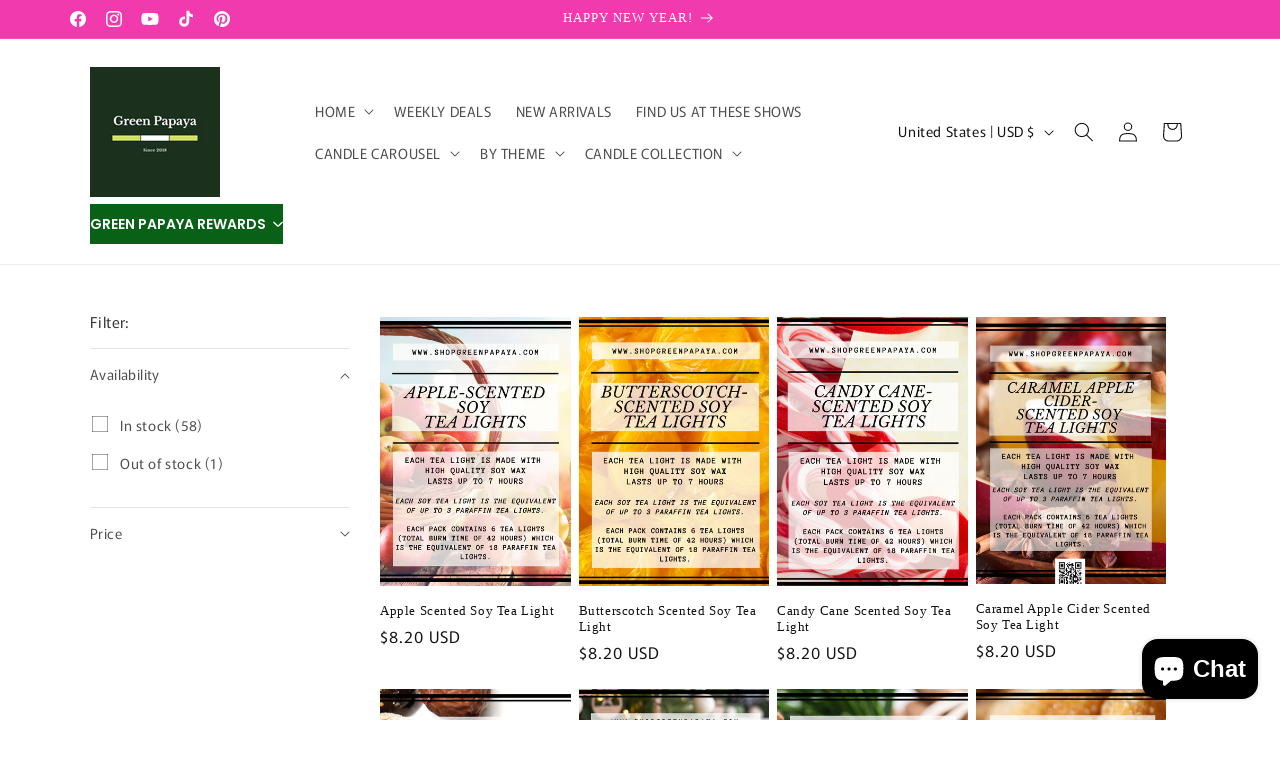

--- FILE ---
content_type: text/plain; charset=utf-8
request_url: https://d-ipv6.mmapiws.com/ant_squire
body_size: 158
content:
shopgreenpapaya.com;019bcba6-ed20-7201-8229-1780b060cf54:f84c0904a12420a84cb87979755a68ec233a7576

--- FILE ---
content_type: text/javascript
request_url: https://cdn.shopify.com/s/files/1/2233/5399/t/1/assets/trust_hero_1932460091.js?v=1689197763&shop=candles-by-green-papaya.myshopify.com
body_size: 134
content:
!function(r,s){"use strict";function e(e){if("undefined"==typeof jQuery||1===parseInt(jQuery.fn.jquery)&&parseFloat(jQuery.fn.jquery.replace(/^1\./,""))<10){var t=s.getElementsByTagName("head")[0],i=s.createElement("script");i.src=("https:"==s.location.protocol?"https://":"http://")+"ajax.googleapis.com/ajax/libs/jquery/1.12.0/jquery.min.js",i.type="text/javascript",i.onload=i.onreadystatechange=function(){i.readyState?"complete"!==i.readyState&&"loaded"!==i.readyState||(i.onreadystatechange=null,e(jQuery.noConflict(!0))):e(jQuery.noConflict(!0))},t.appendChild(i)}else e(jQuery)}e(function(e){function t(){var e=s.getElementsByTagName("head")[0],t=s.createElement("script");t.src=("https:"==s.location.protocol?"https://":"http://")+"trust-hero.boosterapps.com/preview_trust.js",t.type="text/javascript",e.appendChild(t)}if(!(r.location.href.indexOf("/products")<0)){e("head").append("<style type='text/css'>div.ba-trust-wrapper{  padding-top:15px;  text-align: left;}div.ba-trust-wrapper h3{        font-size: 26px;    }div.ba-trust-wrapper ul{  margin:0px;  padding:0px;}div.ba-trust-wrapper i{      font-size: 32px;    }div.ba-trust-wrapper ul li{  display:inline-block;  padding-right:10px;}</style>");var i=e('form[action*="/cart/add"]').first();if(0==e(".ba-trust-wrapper").length){var a="<div class='ba-trust-wrapper'><h3>Checkout securely with</h3>";a+="<ul>",a+="<li><i class='pf pf-visa'></i></li>",a+="<li><i class='pf pf-mastercard-alt'></i></li>",a+="<li><i class='pf pf-american-express'></i></li>",a+="<li><i class='pf pf-square'></i></li>",a+="<li><i class='pf pf-shopify'></i></li>",a+="<li><i class='pf pf-paypal'></i></li>",a+="<li><i class='pf pf-discover'></i></li>",a+="<li><i class='pf pf-diners'></i></li>",a+="<li><i class='pf pf-credit-card'></i></li>",a+="</ul></div>",i.after(a)}-1<s.location.search.indexOf("preview_trust=1")&&setTimeout(function(){r.trust_preview_result=0<e(".ba-trust-wrapper:visible").length,t()},1e3)}})}(window,document);

--- FILE ---
content_type: application/javascript; charset=utf-8
request_url: https://cdn-widgetsrepository.yotpo.com/v1/loader/o3sHwnjv6vBpVwT9XeRh1Q
body_size: 11825
content:

if (typeof (window) !== 'undefined' && window.performance && window.performance.mark) {
  window.performance.mark('yotpo:loader:loaded');
}
var yotpoWidgetsContainer = yotpoWidgetsContainer || { guids: {} };
(function(){
    var guid = "o3sHwnjv6vBpVwT9XeRh1Q";
    var loader = {
        loadDep: function (link, onLoad, strategy) {
            var script = document.createElement('script');
            script.onload = onLoad || function(){};
            script.src = link;
            if (strategy === 'defer') {
                script.defer = true;
            } else if (strategy === 'async') {
                script.async = true;
            }
            script.setAttribute("type", "text/javascript");
            script.setAttribute("charset", "utf-8");
            document.head.appendChild(script);
        },
        config: {
            data: {
                guid: guid
            },
            widgets: {
            
                "1223621": {
                    instanceId: "1223621",
                    instanceVersionId: "466727725",
                    templateAssetUrl: "https://cdn-widgetsrepository.yotpo.com/widget-assets/widget-loyalty-floater/app.v0.40.0-7482.js",
                    cssOverrideAssetUrl: "",
                    customizationCssUrl: "",
                    customizations: {
                      "banner-background-color": "rgba(9,97,24,1)",
                      "banner-height": "low",
                      "banner-logged-in-text": "YOU HAVE {{point_balance}} POINTS",
                      "banner-logged-out-text": "GREEN PAPAYA REWARDS",
                      "banner-point-balance-font-size": "14px",
                      "banner-position": "header",
                      "banner-text-color": "#ffffff",
                      "banner-text-font-size": "14px",
                      "button-type": "rounded_rectangle",
                      "confirmation-no-button-type": "borderless",
                      "confirmation-no-text": "CANCEL",
                      "confirmation-text": "Redeem reward?",
                      "confirmation-yes-text": "REDEEM",
                      "coupon-copied-text": "COPIED",
                      "coupon-headline-font-size": "16px",
                      "coupon-headline-text": "You’ve got {{reward}}! 🎉",
                      "coupon-instructions-text": "Copy the code to apply it at checkout. We’ve also sent it to your email.",
                      "coupon-texts-font-size": "14px",
                      "drawer-action-color": "rgba(9,97,24,1)",
                      "drawer-background-color": "#ffffff",
                      "drawer-customer-first-name": "{{customer_first_name}}",
                      "drawer-logged-in-headline-text-font-size": "20px",
                      "drawer-logged-out-headline-text": "💰 Earn {{points_amount}} points for every $1 you spend",
                      "drawer-logged-out-headline-text-font-size": "16px",
                      "drawer-point-balance-text": "{{point_balance}} points",
                      "drawer-sign-in-text-font-size": "14px",
                      "drawer-sign-up-subtitle-text-font-size": "14px",
                      "drawer-sign-up-title-text-font-size": "16px",
                      "drawer-subtitles-color": "#909296",
                      "insufficient-points-text": "Not enough points",
                      "logged-out-headline-text-font-size": "16px",
                      "missing-points-text": "⚡ You're {{points_amount}} points away!",
                      "non-member-rewards-disclaimer-text": "I agree to the program’s [terms](http://example.net/terms) and [privacy policy](http://example.net/privacy-policy)",
                      "non-member-rewards-disclaimer-text-size": "12px",
                      "non-member-rewards-disclaimer-type": "no-disclaimer",
                      "non-member-rewards-join-button-subtitle-size": "14px",
                      "non-member-rewards-join-button-subtitle-text": "Earn {{new_member_reward}}",
                      "non-member-rewards-join-button-text": "Complete program signup",
                      "non-member-rewards-join-button-text-size": "16px",
                      "non-member-title-text": "You’re a step away from rewards!",
                      "non-member-title-text-font-size": "20px",
                      "points-cost-suffix-text": "points",
                      "points-cost-text": "{{points}} points",
                      "primary-font-name-and-url": "Poppins@600|https://cdn-widgetsrepository.yotpo.com/web-fonts/css/poppins/v1/poppins_600.css",
                      "redeem-text": "GET REWARD",
                      "secondary-font-name-and-url": "Poppins@400|https://cdn-widgetsrepository.yotpo.com/web-fonts/css/poppins/v1/poppins_400.css",
                      "section_message_field": "Only for brands using Shopify’s new customer accounts and have program eligibility set to “only members who signed up.”",
                      "show-less-redemptions-text": "See less",
                      "show-more-redemptions-text": "See more rewards",
                      "sign-in-link-text": "Log in",
                      "sign-in-text": "Already a member?",
                      "sign-up-subtitle-text": "Earn {{new_member_reward}}",
                      "sign-up-title-text": "Join now"
                    },
                    staticContent: {
                      "cssEditorEnabled": false,
                      "isHidden": false,
                      "isOptInFlowEnabled": true,
                      "isShopifyNewAccountsVersion": true,
                      "merchantId": "104668",
                      "platformName": "shopify",
                      "selfExecutable": true,
                      "storeId": "pReqqZhIRzz1Kzopq3pVvD92F12ArGqcj6xQBQOv",
                      "storeLoginUrl": "//shopgreenpapaya.com/account/login",
                      "storeRegistrationUrl": "//shopgreenpapaya.com/account/register",
                      "urlMatch": "^((?!\\.yotpo.com|localhost:|[0-9]+\\/checkouts\\/).)*$"
                    },
                    className: "LoyaltyFloaterWidget",
                    dependencyGroupId: null
                },
            
                "698434": {
                    instanceId: "698434",
                    instanceVersionId: "244587799",
                    templateAssetUrl: "https://cdn-widgetsrepository.yotpo.com/widget-assets/widget-customer-preview/app.v0.2.8-6189.js",
                    cssOverrideAssetUrl: "",
                    customizationCssUrl: "",
                    customizations: {
                      "view-background-color": "transparent",
                      "view-primary-color": "#2e4f7c",
                      "view-primary-font": "Nunito Sans@700|https://cdn-widgetsrepository.yotpo.com/web-fonts/css/nunito_sans/v1/nunito_sans_700.css",
                      "view-text-color": "#202020",
                      "welcome-text": "Good morning"
                    },
                    staticContent: {
                      "currency": "USD",
                      "hideIfMatchingQueryParam": [
                        "oseid"
                      ],
                      "isHidden": true,
                      "platformName": "shopify",
                      "selfExecutable": true,
                      "storeId": "pReqqZhIRzz1Kzopq3pVvD92F12ArGqcj6xQBQOv",
                      "storeLoginUrl": "http://shopgreenpapaya.com/account/login",
                      "storeRegistrationUrl": "http://shopgreenpapaya.com/account/register",
                      "storeRewardsPageUrl": "http://shopgreenpapaya.com/pages/rewards",
                      "urlMatch": "^(?!.*\\.yotpo\\.com).*$"
                    },
                    className: "CustomerPreview",
                    dependencyGroupId: null
                },
            
                "171341": {
                    instanceId: "171341",
                    instanceVersionId: "333706726",
                    templateAssetUrl: "https://cdn-widgetsrepository.yotpo.com/widget-assets/widget-loyalty-campaigns/app.v0.13.0-4770.js",
                    cssOverrideAssetUrl: "",
                    customizationCssUrl: "",
                    customizations: {
                      "campaign-description-font-color": "#4e5772",
                      "campaign-description-size": "18px",
                      "campaign-item-1149436-background-color": "#f9faff",
                      "campaign-item-1149436-background-image-color-overlay": "rgba(0, 0, 0, .4)",
                      "campaign-item-1149436-background-type": "color",
                      "campaign-item-1149436-border-color": "#848ca3",
                      "campaign-item-1149436-description-font-color": "rgba(69,138,38,1)",
                      "campaign-item-1149436-description-font-size": "18",
                      "campaign-item-1149436-exclude_audience_ids": null,
                      "campaign-item-1149436-exclude_audience_names": [],
                      "campaign-item-1149436-hover-view-tile-message": "Earn 10 points when you create an account",
                      "campaign-item-1149436-icon-color": "rgba(69,138,38,1)",
                      "campaign-item-1149436-icon-type": "defaultIcon",
                      "campaign-item-1149436-include_audience_ids": "1",
                      "campaign-item-1149436-include_audience_names": [
                        "All customers"
                      ],
                      "campaign-item-1149436-special-reward-enabled": "false",
                      "campaign-item-1149436-special-reward-headline-background-color": "#E0DBEF",
                      "campaign-item-1149436-special-reward-headline-text": "Just for you!",
                      "campaign-item-1149436-special-reward-headline-title-font-color": "#5344A6",
                      "campaign-item-1149436-special-reward-headline-title-font-size": "16",
                      "campaign-item-1149436-special-reward-tile-border-color": "#8270E7",
                      "campaign-item-1149436-tile-description": "Create an account",
                      "campaign-item-1149436-tile-reward": "50 Points",
                      "campaign-item-1149436-title-font-color": "rgba(69,138,38,1)",
                      "campaign-item-1149436-title-font-size": "27",
                      "campaign-item-1149436-type": "CreateAccountCampaign",
                      "campaign-item-1149437-action-tile-action-text": "Add My Birthday",
                      "campaign-item-1149437-action-tile-ask-year": "true",
                      "campaign-item-1149437-action-tile-birthday-required-field-message": "This field is required",
                      "campaign-item-1149437-action-tile-birthday-thank-you-message": "Thanks! We're looking forward to helping you celebrate :)",
                      "campaign-item-1149437-action-tile-european-date-format": "false",
                      "campaign-item-1149437-action-tile-message-text": "If your birthday is within the next 30 days, your reward will be granted in delay, up to 30 days.",
                      "campaign-item-1149437-action-tile-month-names": "January,February,March,April,May,June,July,August,September,October,November,December",
                      "campaign-item-1149437-action-tile-title": "Earn 5 points on your birthday",
                      "campaign-item-1149437-background-color": "#f9faff",
                      "campaign-item-1149437-background-image-color-overlay": "rgba(0, 0, 0, .4)",
                      "campaign-item-1149437-background-type": "color",
                      "campaign-item-1149437-border-color": "#848ca3",
                      "campaign-item-1149437-description-font-color": "rgba(69,138,38,1)",
                      "campaign-item-1149437-description-font-size": "18",
                      "campaign-item-1149437-exclude_audience_ids": null,
                      "campaign-item-1149437-exclude_audience_names": [],
                      "campaign-item-1149437-icon-color": "rgba(69,138,38,1)",
                      "campaign-item-1149437-icon-type": "defaultIcon",
                      "campaign-item-1149437-include_audience_ids": "1",
                      "campaign-item-1149437-include_audience_names": [
                        "All customers"
                      ],
                      "campaign-item-1149437-special-reward-enabled": "false",
                      "campaign-item-1149437-special-reward-headline-background-color": "#E0DBEF",
                      "campaign-item-1149437-special-reward-headline-text": "Just for you!",
                      "campaign-item-1149437-special-reward-headline-title-font-color": "#5344A6",
                      "campaign-item-1149437-special-reward-headline-title-font-size": "16",
                      "campaign-item-1149437-special-reward-tile-border-color": "#8270E7",
                      "campaign-item-1149437-tile-description": "Happy Birthday",
                      "campaign-item-1149437-tile-reward": "50 Points",
                      "campaign-item-1149437-title-font-color": "rgba(69,138,38,1)",
                      "campaign-item-1149437-title-font-size": "27",
                      "campaign-item-1149437-type": "BirthdayCampaign",
                      "campaign-item-1149438-background-color": "#f9faff",
                      "campaign-item-1149438-background-image-color-overlay": "rgba(0, 0, 0, .4)",
                      "campaign-item-1149438-background-type": "color",
                      "campaign-item-1149438-border-color": "#848ca3",
                      "campaign-item-1149438-description-font-color": "rgba(69,138,38,1)",
                      "campaign-item-1149438-description-font-size": "18",
                      "campaign-item-1149438-exclude_audience_ids": null,
                      "campaign-item-1149438-exclude_audience_names": [],
                      "campaign-item-1149438-hover-view-tile-message": "Earn 5 points for every $1.00 you spend in our store",
                      "campaign-item-1149438-icon-color": "rgba(69,138,38,1)",
                      "campaign-item-1149438-icon-type": "defaultIcon",
                      "campaign-item-1149438-include_audience_ids": "1",
                      "campaign-item-1149438-include_audience_names": [
                        "All customers"
                      ],
                      "campaign-item-1149438-special-reward-enabled": "false",
                      "campaign-item-1149438-special-reward-headline-background-color": "#E0DBEF",
                      "campaign-item-1149438-special-reward-headline-text": "Just for you!",
                      "campaign-item-1149438-special-reward-headline-title-font-color": "#5344A6",
                      "campaign-item-1149438-special-reward-headline-title-font-size": "16",
                      "campaign-item-1149438-special-reward-tile-border-color": "#8270E7",
                      "campaign-item-1149438-tile-description": "Make a purchase",
                      "campaign-item-1149438-tile-reward": "5 Points Per $1.00",
                      "campaign-item-1149438-title-font-color": "rgba(69,138,38,1)",
                      "campaign-item-1149438-title-font-size": "27",
                      "campaign-item-1149438-type": "PointsForPurchasesCampaign",
                      "campaign-title-font-color": "#011247",
                      "campaign-title-size": "27px",
                      "completed-tile-headline": "Completed",
                      "completed-tile-message": "You already completed this campaign",
                      "container-headline": "Ways to earn points",
                      "general-hover-tile-button-color": "#ffffff",
                      "general-hover-tile-button-text-color": "rgba(69,138,38,1)",
                      "general-hover-tile-button-type": "filled_rectangle",
                      "general-hover-tile-color-overlay": "rgba(82,141,55,1)",
                      "general-hover-tile-text-color": "#ffffff",
                      "headline-color": "rgba(69,138,38,1)",
                      "headline-font-color": "rgba(69,138,38,1)",
                      "headline-font-size": "36px",
                      "logged-out-is-redirect-after-login-to-current-page": "true",
                      "logged-out-message": "Already a member? Awesome!",
                      "logged-out-sign-in-text": "Log in",
                      "logged-out-sign-up-text": "Sign up",
                      "main-text-font-name-and-url": "Montserrat@600|https://fonts.googleapis.com/css?family=Montserrat:600\u0026display=swap",
                      "secondary-text-font-name-and-url": "Montserrat@400|https://fonts.googleapis.com/css?family=Montserrat\u0026display=swap",
                      "selected-audiences": "1",
                      "selected-extensions": [
                        "1149436",
                        "1149437",
                        "1149438"
                      ],
                      "special-reward-enabled": "false",
                      "special-reward-headline-background-color": "#E0DBEF",
                      "special-reward-headline-text": "Special for you",
                      "special-reward-headline-title-font-color": "#5344A6",
                      "special-reward-headline-title-font-size": "16",
                      "special-reward-tile-border-color": "#8270E7",
                      "tile-border-color": "#848ca3",
                      "tile-spacing-type": "small",
                      "tiles-background-color": "#f9faff",
                      "time-between-rewards-days": "You're eligible to participate again in *|days|* days.",
                      "time-between-rewards-hours": "You're eligible to participate again in *|hours|* hours."
                    },
                    staticContent: {
                      "companyName": "Green Papaya",
                      "cssEditorEnabled": "true",
                      "currency": "USD",
                      "facebookAppId": "1647129615540489",
                      "isMultiCurrencyEnabled": false,
                      "isSegmentationsPickerEnabled": false,
                      "isShopifyNewAccountsVersion": true,
                      "merchantId": "104668",
                      "platformName": "shopify",
                      "storeAccountLoginUrl": "//shopgreenpapaya.com/account/login",
                      "storeAccountRegistrationUrl": "//shopgreenpapaya.com/account/register",
                      "storeId": "pReqqZhIRzz1Kzopq3pVvD92F12ArGqcj6xQBQOv"
                    },
                    className: "CampaignWidget",
                    dependencyGroupId: 2
                },
            
                "171340": {
                    instanceId: "171340",
                    instanceVersionId: "333706729",
                    templateAssetUrl: "https://cdn-widgetsrepository.yotpo.com/widget-assets/widget-my-rewards/app.v0.3.3-4897.js",
                    cssOverrideAssetUrl: "",
                    customizationCssUrl: "",
                    customizations: {
                      "headline-color": "rgba(69,138,38,1)",
                      "logged-in-description-color": "rgba(69,138,38,1)",
                      "logged-in-description-font-size": "34",
                      "logged-in-description-text": "You Have {{current_point_balance}} Points",
                      "logged-in-headline-color": "rgba(69,138,38,1)",
                      "logged-in-headline-font-size": "36",
                      "logged-in-headline-text": "Hi {{first_name}}!",
                      "logged-in-primary-button-cta-type": "redemptionWidget",
                      "logged-in-primary-button-text": "REDEEM NOW",
                      "logged-in-secondary-button-text": "REWARDS HISTORY",
                      "logged-out-headline-color": "rgba(69,138,38,1)",
                      "logged-out-headline-font-size": "36",
                      "logged-out-headline-text": "How It Works",
                      "logged-out-selected-step-name": "step_3",
                      "primary-button-background-color": "rgba(69,138,38,1)",
                      "primary-button-text-color": "rgba(255,255,255,1)",
                      "primary-button-type": "filled_rectangle",
                      "primary-font-name-and-url": "Montserrat@600|https://fonts.googleapis.com/css?family=Montserrat:600\u0026display=swap",
                      "reward-step-1-displayname": "Step 1",
                      "reward-step-1-settings-description": "Create an account and\nget points.",
                      "reward-step-1-settings-description-color": "#666d8b",
                      "reward-step-1-settings-description-font-size": "20",
                      "reward-step-1-settings-icon": "default",
                      "reward-step-1-settings-icon-color": "rgba(69,138,38,1)",
                      "reward-step-1-settings-title": "SIGN UP",
                      "reward-step-1-settings-title-color": "#011247",
                      "reward-step-1-settings-title-font-size": "24",
                      "reward-step-2-displayname": "Step 2",
                      "reward-step-2-settings-description": "Earn points every time\nyou shop, on your birthday, or when you refer friends or family.",
                      "reward-step-2-settings-description-color": "#666d8b",
                      "reward-step-2-settings-description-font-size": "20",
                      "reward-step-2-settings-icon": "default",
                      "reward-step-2-settings-icon-color": "rgba(69,138,38,1)",
                      "reward-step-2-settings-title": "EARN POINTS",
                      "reward-step-2-settings-title-color": "#011247",
                      "reward-step-2-settings-title-font-size": "24",
                      "reward-step-3-displayname": "Step 3",
                      "reward-step-3-settings-description": "Redeem points for\nexclusive discounts. Shipping is always FREE.",
                      "reward-step-3-settings-description-color": "#666d8b",
                      "reward-step-3-settings-description-font-size": "20",
                      "reward-step-3-settings-icon": "default",
                      "reward-step-3-settings-icon-color": "rgba(69,138,38,1)",
                      "reward-step-3-settings-title": "REDEEM POINTS",
                      "reward-step-3-settings-title-color": "#011247",
                      "reward-step-3-settings-title-font-size": "24",
                      "rewards-history-approved-text": "Approved",
                      "rewards-history-background-color": "rgba(1,18,71,0.8)",
                      "rewards-history-headline-color": "rgba(44,44,44,1)",
                      "rewards-history-headline-font-size": "28",
                      "rewards-history-headline-text": "Rewards History",
                      "rewards-history-pending-text": "Pending",
                      "rewards-history-refunded-text": "Refunded",
                      "rewards-history-reversed-text": "Reversed",
                      "rewards-history-table-action-col-text": "Action",
                      "rewards-history-table-date-col-text": "Date",
                      "rewards-history-table-points-col-text": "Points",
                      "rewards-history-table-status-col-text": "Status",
                      "rewards-history-table-store-col-text": "Store",
                      "secondary-button-background-color": "rgba(69,138,38,1)",
                      "secondary-button-text-color": "rgba(69,138,38,1)",
                      "secondary-button-type": "rectangular_outline",
                      "secondary-font-name-and-url": "Nunito Sans@400|https://fonts.googleapis.com/css?family=Nunito+Sans:400\u0026display=swap",
                      "view-grid-points-column-color": "rgba(69,138,38,1)",
                      "view-grid-rectangular-background-color": "rgba(255,255,255,1)",
                      "view-grid-type": "rectangular"
                    },
                    staticContent: {
                      "cssEditorEnabled": "true",
                      "currency": "USD",
                      "isMultiCurrencyEnabled": false,
                      "isMultiStoreMerchant": false,
                      "isShopifyNewAccountsVersion": true,
                      "merchantId": "104668",
                      "platformName": "shopify",
                      "storeId": "pReqqZhIRzz1Kzopq3pVvD92F12ArGqcj6xQBQOv"
                    },
                    className: "MyRewardsWidget",
                    dependencyGroupId: 2
                },
            
                "171339": {
                    instanceId: "171339",
                    instanceVersionId: "24351724",
                    templateAssetUrl: "https://cdn-widgetsrepository.yotpo.com/widget-assets/widget-referral-widget/app.v1.8.1-4652.js",
                    cssOverrideAssetUrl: "",
                    customizationCssUrl: "",
                    customizations: {
                      "background-color": "rgba( 255, 255, 255, 1 )",
                      "background-image-url": "https://cdn-widget-assets.yotpo.com/widget-referral-widget/customizations/defaults/BackgroundImage-v3.jpg",
                      "customer-email-view-button-text": "Next",
                      "customer-email-view-description": "Give your friends 10% off their first order of $20 and get 20 points for each successful referral",
                      "customer-email-view-header": "Refer a Friend or Family",
                      "customer-email-view-input-placeholder": "Your email address",
                      "customer-email-view-title": "GIVE 10% OFF, GET $20",
                      "customer-name-view-input-placeholder": "Your name",
                      "default-toggle": true,
                      "description-color": "rgba( 55, 51, 48, 1 )",
                      "description-font-size": "20px",
                      "final-view-button-text": "REFER MORE FRIENDS",
                      "final-view-description": "Remind your friends to check their emails",
                      "final-view-error-description": "We were unable to send the referral link",
                      "final-view-error-text": "GO BACK",
                      "final-view-error-title": "SOMETHING WENT WRONG",
                      "final-view-title": "THANKS FOR REFERRING",
                      "fonts-primary-font-name-and-url": "Montserrat@600|https://fonts.googleapis.com/css?family=Montserrat:600\u0026display=swap",
                      "fonts-secondary-font-name-and-url": "Nunito Sans@400|https://fonts.googleapis.com/css?family=Nunito+Sans:400\u0026display=swap",
                      "header-color": "rgba(69,138,38,1)",
                      "header-font-size": "18px",
                      "headline-color": "rgba(69,138,38,1)",
                      "main-share-option-desktop": "main_share_email",
                      "main-share-option-mobile": "main_share_sms",
                      "next-button-background-color": "rgba(69,138,38,1)",
                      "next-button-font-size": "18px",
                      "next-button-size": "standard",
                      "next-button-text-color": "rgba(69,138,38,1)",
                      "next-button-type": "rectangular_outline",
                      "referral-history-completed-points-text": "{{points}} POINTS",
                      "referral-history-completed-status-type": "text",
                      "referral-history-confirmed-status": "COMPLETED",
                      "referral-history-pending-status": "PENDING",
                      "referral-history-redeem-text": "To redeem your points, simply apply your discount at checkout.",
                      "referral-history-sumup-line-points-text": "{{points}} POINTS",
                      "referral-history-sumup-line-text": "Your Rewards",
                      "referral-views-button-text": "Next",
                      "referral-views-copy-link-button-text": "COPY LINK",
                      "referral-views-description": "Give your friends $20 off their first order of $40 and get $20 (in points) for each successful referral",
                      "referral-views-email-share-body": "How does a discount off your first order at {{company_name}} sound? Use the link below and once you've shopped, I'll get a reward too.\n{{referral_link}}",
                      "referral-views-email-share-subject": "Discount to a Store You'll Love!",
                      "referral-views-email-share-type": "marketing_email",
                      "referral-views-friends-input-placeholder": "Friend’s email address",
                      "referral-views-header": "Refer a Friend",
                      "referral-views-personal-email-button-text": "SEND VIA MY EMAIL",
                      "referral-views-sms-button-text": "SEND VIA SMS",
                      "referral-views-title": "GIVE $20, GET $20",
                      "referral-views-whatsapp-button-text": "SEND VIA WHATSAPP",
                      "share-allow-copy-link": true,
                      "share-allow-email": true,
                      "share-allow-facebook": true,
                      "share-allow-sms": true,
                      "share-allow-twitter": true,
                      "share-allow-whatsapp": true,
                      "share-facebook-header": "Earn A Discount When You Shop Today!",
                      "share-facebook-image-url": "",
                      "share-icons-color": "black",
                      "share-settings-copyLink": true,
                      "share-settings-default-checkbox": true,
                      "share-settings-default-mobile-checkbox": true,
                      "share-settings-email": true,
                      "share-settings-facebook": true,
                      "share-settings-fbMessenger": true,
                      "share-settings-mobile-copyLink": true,
                      "share-settings-mobile-email": true,
                      "share-settings-mobile-facebook": true,
                      "share-settings-mobile-fbMessenger": true,
                      "share-settings-mobile-sms": true,
                      "share-settings-mobile-twitter": true,
                      "share-settings-mobile-whatsapp": true,
                      "share-settings-twitter": true,
                      "share-settings-whatsapp": true,
                      "share-sms-message": "I love {{company_name}}! Shop through my link to get a reward {{referral_link}}",
                      "share-twitter-message": "These guys are great! Get a discount using my link: ",
                      "share-whatsapp-message": "I love {{company_name}}! Shop through my link to get a reward {{referral_link}}",
                      "tab-size": "medium",
                      "tab-type": "lower_line",
                      "tab-view-primary-tab-text": "Refer a Friend",
                      "tab-view-secondary-tab-text": "Your Referrals",
                      "tile-color": "rgba( 255, 255, 255, 1 )",
                      "title-color": "rgba(69,138,38,1)",
                      "title-font-size": "36px",
                      "view-exit-intent-enabled": false,
                      "view-exit-intent-mobile-timeout-ms": 10000,
                      "view-is-popup": false,
                      "view-popup-delay-ms": 0,
                      "view-show-customer-name": "true",
                      "view-show-popup-on-exit": false,
                      "view-show-referral-history": false,
                      "view-table-rectangular-dark-pending-color": "rgba( 0, 0, 0, 0.6 )",
                      "view-table-rectangular-light-pending-color": "#FFFFFF",
                      "view-table-selected-color": "#558342",
                      "view-table-theme": "dark",
                      "view-table-type": "rectangular",
                      "wadmin-text-and-share-choose-sreen": "step_1"
                    },
                    staticContent: {
                      "companyName": "Green Papaya",
                      "cssEditorEnabled": "true",
                      "currency": "USD",
                      "hasPrimaryFontsFeature": true,
                      "isMultiCurrencyEnabled": false,
                      "merchantId": "104668",
                      "migrateTabColorToBackground": true,
                      "platformName": "shopify",
                      "referralHistoryEnabled": true,
                      "referralHost": "http://rwrd.io"
                    },
                    className: "ReferralWidget",
                    dependencyGroupId: 2
                },
            
                "171338": {
                    instanceId: "171338",
                    instanceVersionId: "333706727",
                    templateAssetUrl: "https://cdn-widgetsrepository.yotpo.com/widget-assets/widget-coupons-redemption/app.v0.6.2-5198.js",
                    cssOverrideAssetUrl: "",
                    customizationCssUrl: "",
                    customizations: {
                      "confirmation-step-cancel-option": "NO",
                      "confirmation-step-confirm-option": "YES",
                      "confirmation-step-title": "ARE YOU SURE?",
                      "coupon-background-type": "no-background",
                      "coupon-code-copied-message-body": "Thank you for redeeming your points. Please paste the code at checkout.",
                      "coupon-code-copied-message-color": "#707997",
                      "coupon-code-copied-message-title": "COPIED",
                      "coupons-redemption-description": "Redeeming your points is easy! Click Redeem My Points and copy \u0026 paste your code at checkout. Free Shipping. Always.",
                      "coupons-redemption-headline": "How to use your points",
                      "coupons-redemption-rule": "1000 points equals $10.00",
                      "description-color": "#666d8b",
                      "description-font-size": "20",
                      "disabled-outline-button-color": "#929292",
                      "discount-bigger-than-subscription-cost-text": "Your next subscription is lower than the redemption amount",
                      "donate-button-text": "DONATE",
                      "donation-success-message-body": "Thank you for donating ${{donation_amount}} to {{company_name}}",
                      "donation-success-message-color": "#707997",
                      "donation-success-message-title": "SUCCESS",
                      "error-message-color": "#f04860",
                      "error-message-title": "",
                      "headline-color": "rgba(69,138,38,1)",
                      "headline-font-size": "36",
                      "login-button-color": "rgba(69,138,38,1)",
                      "login-button-text": "REDEEM MY POINTS ",
                      "login-button-text-color": "white",
                      "login-button-type": "filled_rectangle",
                      "message-font-size": "14",
                      "missing-points-amount-text": "You don't have enough points to redeem",
                      "next-subscription-headline-text": "NEXT ORDER",
                      "next-subscription-subtitle-text": "{{product_name}} {{next_order_amount}}",
                      "no-subscription-subtitle-text": "No ongoing subscriptions",
                      "point-balance-text": "You have {{current_point_balance}} points",
                      "points-balance-color": "#011247",
                      "points-balance-font-size": "20",
                      "points-balance-number-color": "rgba(69,138,38,1)",
                      "primary-font-name-and-url": "Montserrat@600|https://fonts.googleapis.com/css?family=Montserrat:600\u0026display=swap",
                      "redeem-button-color": "#556DD8",
                      "redeem-button-text": "REDEEM",
                      "redeem-button-text-color": "white",
                      "redeem-button-type": "filled_rectangle",
                      "redemption-668777-displayname": "$5 off",
                      "redemption-668777-settings-button-color": "rgba(69,138,38,1)",
                      "redemption-668777-settings-button-text": "YAY! REDEEM NOW",
                      "redemption-668777-settings-button-text-color": "white",
                      "redemption-668777-settings-button-type": "filled_rectangle",
                      "redemption-668777-settings-call-to-action-button-text": "REDEEM",
                      "redemption-668777-settings-cost": 500,
                      "redemption-668777-settings-cost-color": "#666d8b",
                      "redemption-668777-settings-cost-font-size": "20",
                      "redemption-668777-settings-cost-text": "{{points}} POINTS",
                      "redemption-668777-settings-coupon-cost-font-size": "15",
                      "redemption-668777-settings-coupon-reward-font-size": "29",
                      "redemption-668777-settings-discount-amount-cents": 500,
                      "redemption-668777-settings-discount-type": "fixed_amount",
                      "redemption-668777-settings-reward": "$5 off",
                      "redemption-668777-settings-reward-color": "rgba(69,138,38,1)",
                      "redemption-668777-settings-reward-font-size": "30",
                      "redemption-668777-settings-success-message-text": "Discount Applied",
                      "redemption-668778-displayname": "$10 off",
                      "redemption-668778-settings-button-color": "rgba(69,138,38,1)",
                      "redemption-668778-settings-button-text": "YAY! REDEEM NOW",
                      "redemption-668778-settings-button-text-color": "white",
                      "redemption-668778-settings-button-type": "filled_rectangle",
                      "redemption-668778-settings-call-to-action-button-text": "REDEEM",
                      "redemption-668778-settings-cost": 1000,
                      "redemption-668778-settings-cost-color": "#666d8b",
                      "redemption-668778-settings-cost-font-size": "20",
                      "redemption-668778-settings-cost-text": "{{points}} POINTS",
                      "redemption-668778-settings-coupon-cost-font-size": "15",
                      "redemption-668778-settings-coupon-reward-font-size": "29",
                      "redemption-668778-settings-discount-amount-cents": 1000,
                      "redemption-668778-settings-discount-type": "fixed_amount",
                      "redemption-668778-settings-reward": "$10 off",
                      "redemption-668778-settings-reward-color": "rgba(69,138,38,1)",
                      "redemption-668778-settings-reward-font-size": "30",
                      "redemption-668778-settings-success-message-text": "Discount Applied",
                      "redemption-668779-displayname": "$20 off",
                      "redemption-668779-settings-button-color": "rgba(69,138,38,1)",
                      "redemption-668779-settings-button-text": "YAY! REDEEM NOW",
                      "redemption-668779-settings-button-text-color": "white",
                      "redemption-668779-settings-button-type": "filled_rectangle",
                      "redemption-668779-settings-call-to-action-button-text": "REDEEM",
                      "redemption-668779-settings-cost": 2000,
                      "redemption-668779-settings-cost-color": "#666d8b",
                      "redemption-668779-settings-cost-font-size": "20",
                      "redemption-668779-settings-cost-text": "{{points}} POINTS",
                      "redemption-668779-settings-coupon-cost-font-size": "15",
                      "redemption-668779-settings-coupon-reward-font-size": "29",
                      "redemption-668779-settings-discount-amount-cents": 2000,
                      "redemption-668779-settings-discount-type": "fixed_amount",
                      "redemption-668779-settings-reward": "$20 off",
                      "redemption-668779-settings-reward-color": "rgba(69,138,38,1)",
                      "redemption-668779-settings-reward-font-size": "30",
                      "redemption-668779-settings-success-message-text": "Discount Applied",
                      "rule-border-color": "rgba(69,138,38,1)",
                      "rule-color": "rgba(69,138,38,1)",
                      "rule-font-size": "18",
                      "secondary-font-name-and-url": "Nunito Sans@400|https://fonts.googleapis.com/css?family=Nunito+Sans\u0026display=swap",
                      "selected-extensions": [
                        "668777",
                        "668778",
                        "668779"
                      ],
                      "selected-redemptions-modes": "regular",
                      "subscription-coupon-applied-message-body": "The discount was applied to your upcoming subscription order. You’ll be able to get another discount once the next order is processed.",
                      "subscription-coupon-applied-message-color": "#707997",
                      "subscription-coupon-applied-message-title": "",
                      "subscription-divider-color": "#c2cdf4",
                      "subscription-headline-color": "#666d8b",
                      "subscription-headline-font-size": "14",
                      "subscription-points-headline-text": "YOUR POINT BALANCE",
                      "subscription-points-subtitle-text": "{{current_point_balance}} Points",
                      "subscription-redemptions-description": "Choose a discount option that will automatically apply to your next subscription order.",
                      "subscription-redemptions-headline": "Redeem for Subscription Discount",
                      "subscription-subtitle-color": "#768cdc",
                      "subscription-subtitle-font-size": "20",
                      "view-layout": "full-layout"
                    },
                    staticContent: {
                      "cssEditorEnabled": "true",
                      "currency": "USD",
                      "isMultiCurrencyEnabled": false,
                      "isShopifyNewAccountsVersion": true,
                      "merchantId": "104668",
                      "platformName": "shopify",
                      "storeId": "pReqqZhIRzz1Kzopq3pVvD92F12ArGqcj6xQBQOv",
                      "storeLoginUrl": "/account/login",
                      "subunitsPerUnit": 100
                    },
                    className: "CouponsRedemptionWidget",
                    dependencyGroupId: 2
                },
            
                "171337": {
                    instanceId: "171337",
                    instanceVersionId: "333706728",
                    templateAssetUrl: "https://cdn-widgetsrepository.yotpo.com/widget-assets/widget-visual-redemption/app.v0.6.1-4815.js",
                    cssOverrideAssetUrl: "",
                    customizationCssUrl: "",
                    customizations: {
                      "description-color": "#666d8b",
                      "description-font-size": "20",
                      "headline-color": "#011247",
                      "headline-font-size": "36",
                      "layout-background-color": "white",
                      "primary-font-name-and-url": "Montserrat@600|https://fonts.googleapis.com/css?family=Montserrat:600\u0026display=swap",
                      "redemption-1-displayname": "Tile 1",
                      "redemption-1-settings-cost": "0 points",
                      "redemption-1-settings-cost-color": "#666d8b",
                      "redemption-1-settings-cost-font-size": "20",
                      "redemption-1-settings-reward": "$0",
                      "redemption-1-settings-reward-color": "#011247",
                      "redemption-1-settings-reward-font-size": "30",
                      "redemption-2-displayname": "Tile 2",
                      "redemption-2-settings-cost": "0 points",
                      "redemption-2-settings-cost-color": "#666d8b",
                      "redemption-2-settings-cost-font-size": "20",
                      "redemption-2-settings-reward": "$0",
                      "redemption-2-settings-reward-color": "#011247",
                      "redemption-2-settings-reward-font-size": "30",
                      "redemption-3-displayname": "Tile 3",
                      "redemption-3-settings-cost": "0 points",
                      "redemption-3-settings-cost-color": "#666d8b",
                      "redemption-3-settings-cost-font-size": "20",
                      "redemption-3-settings-reward": "$0",
                      "redemption-3-settings-reward-color": "#011247",
                      "redemption-3-settings-reward-font-size": "30",
                      "rule-border-color": "#bccdfe",
                      "rule-color": "#061153",
                      "rule-font-size": "18",
                      "secondary-font-name-and-url": "Nunito Sans@400|https://fonts.googleapis.com/css?family=Nunito+Sans\u0026display=swap",
                      "selected-extensions": [
                        "1",
                        "2",
                        "3"
                      ],
                      "view-layout": "full-layout",
                      "visual-redemption-description": "Redeeming your hard-earned points is easy! Simply apply your points for a discount at checkout!",
                      "visual-redemption-headline": "How to use your points",
                      "visual-redemption-rule": "100 points equals $10.00"
                    },
                    staticContent: {
                      "cssEditorEnabled": "true",
                      "currency": "USD",
                      "isMultiCurrencyEnabled": false,
                      "isShopifyNewAccountsVersion": true,
                      "platformName": "shopify",
                      "storeId": "pReqqZhIRzz1Kzopq3pVvD92F12ArGqcj6xQBQOv"
                    },
                    className: "VisualRedemptionWidget",
                    dependencyGroupId: 2
                },
            
                "171336": {
                    instanceId: "171336",
                    instanceVersionId: "333706730",
                    templateAssetUrl: "https://cdn-widgetsrepository.yotpo.com/widget-assets/widget-hero-section/app.v0.2.1-4807.js",
                    cssOverrideAssetUrl: "",
                    customizationCssUrl: "",
                    customizations: {
                      "background-image-url": "https://cdn-widget-assets.yotpo.com/static_assets/o3sHwnjv6vBpVwT9XeRh1Q/images/image_2022_05_31_20_47_51_791",
                      "description-color": "#0F0C6D",
                      "description-font-size": "20",
                      "description-text-logged-in": "As a member you'll earn points \u0026 exclusive rewards every time you shop.",
                      "description-text-logged-out": "Become a member and earn points \u0026 exclusive rewards every time you shop.",
                      "headline-color": "rgba(69,138,38,1)",
                      "headline-font-size": "40",
                      "headline-text-logged-in": "Welcome to the club",
                      "headline-text-logged-out": "Join the club",
                      "login-button-color": "rgba(69,138,38,1)",
                      "login-button-text": "LOGIN",
                      "login-button-text-color": "rgba(69,138,38,1)",
                      "login-button-type": "rectangular_outline",
                      "mobile-background-image-url": "https://cdn-widget-assets.yotpo.com/static_assets/o3sHwnjv6vBpVwT9XeRh1Q/images/image_2022_05_31_19_54_24_447",
                      "primary-font-name-and-url": "Montserrat@600|https://fonts.googleapis.com/css?family=Montserrat:600\u0026display=swap",
                      "register-button-color": "rgba(69,138,38,1)",
                      "register-button-text": "JOIN NOW",
                      "register-button-text-color": "#ffffff",
                      "register-button-type": "filled_rectangle",
                      "secondary-font-name-and-url": "Nunito Sans@400|https://fonts.googleapis.com/css?family=Nunito+Sans:400\u0026display=swap",
                      "view-layout": "center-layout"
                    },
                    staticContent: {
                      "cssEditorEnabled": "true",
                      "isShopifyNewAccountsVersion": true,
                      "merchantId": "104668",
                      "platformName": "shopify",
                      "storeId": "pReqqZhIRzz1Kzopq3pVvD92F12ArGqcj6xQBQOv",
                      "storeLoginUrl": "//shopgreenpapaya.com/account/login",
                      "storeRegistrationUrl": "//shopgreenpapaya.com/account/register"
                    },
                    className: "HeroSectionWidget",
                    dependencyGroupId: 2
                },
            
                "171335": {
                    instanceId: "171335",
                    instanceVersionId: "353581322",
                    templateAssetUrl: "https://cdn-widgetsrepository.yotpo.com/widget-assets/widget-loyalty-page/app.v0.7.1-7312.js",
                    cssOverrideAssetUrl: "",
                    customizationCssUrl: "",
                    customizations: {
                      "headline-color": "rgba(69,138,38,1)",
                      "headline-font-size": "40",
                      "page-background-color": "",
                      "primary-font-name-and-url": "Montserrat@600|https://fonts.googleapis.com/css?family=Montserrat:600\u0026display=swap",
                      "secondary-font-name-and-url": "Nunito Sans@400|https://fonts.googleapis.com/css?family=Nunito+Sans:400\u0026display=swap",
                      "selected-widgets-ids": [
                        "171336",
                        "171340",
                        "171341",
                        "171338",
                        "171339"
                      ],
                      "widget-171336-type": "HeroSectionWidget",
                      "widget-171338-type": "CouponsRedemptionWidget",
                      "widget-171339-type": "ReferralWidget",
                      "widget-171340-type": "MyRewardsWidget",
                      "widget-171341-type": "CampaignWidget"
                    },
                    staticContent: {
                      "platformName": "shopify",
                      "storeId": "pReqqZhIRzz1Kzopq3pVvD92F12ArGqcj6xQBQOv"
                    },
                    className: "LoyaltyPageWidget",
                    dependencyGroupId: null
                },
            
                "171331": {
                    instanceId: "171331",
                    instanceVersionId: "356845444",
                    templateAssetUrl: "https://cdn-widgetsrepository.yotpo.com/widget-assets/widget-referred-friend/app.v0.7.6-7357.js",
                    cssOverrideAssetUrl: "",
                    customizationCssUrl: "",
                    customizations: {
                      "background-color": "rgba(0, 0, 0, 0.7)",
                      "background-image-url": "https://cdn-widget-assets.yotpo.com/widget-referred-friend/customizations/defaults/backgroundImage-desktop.jpg",
                      "background-image-url-mobile": "https://cdn-widget-assets.yotpo.com/widget-referred-friend/customizations/defaults/backgroundImage-mobile-v2.jpg",
                      "copy-code-copied-text": "COPIED",
                      "copy-code-icon-color": "#9ea1f0",
                      "coupon-background-color": "#fafbfc",
                      "description-color": "#3e3a36",
                      "description-font-size": "18px",
                      "description-text": "Use this code at checkout:",
                      "email-activation": "false",
                      "email-capture-description-color": "#3e3a36",
                      "email-capture-description-font-size": "18px",
                      "email-capture-description-text": "Enter your email to get the referral code:",
                      "email-capture-title-color": "#47423e",
                      "email-capture-title-font-size": "26px",
                      "email-capture-title-text": "HEY, FRIEND! YOU'VE GOT A DISCOUNT ON YOUR FIRST PURCHASE.",
                      "error-already-used-coupon-text": "Looks like you’ve already used this offer",
                      "error-general-failure-text": "Oops! Looks like something went wrong generating your coupon code. Please refresh page to try again.",
                      "error-link-color": "#0042E4",
                      "error-message-invalid-email": "Please fill in a valid email address",
                      "error-message-invalid-email-text-color": "#f04860",
                      "error-message-text-color": "#f04860",
                      "error-not-eligible-coupon-text": "Looks like you’re not eligible to use this offer.",
                      "error-safari-hide-ip-text": "To get the discount code you’ll need to turn off the \"Hide IP address\" option in your Safari privacy settings, then click the referral link again.",
                      "next-button-background-color": "#393086",
                      "next-button-text": "Next",
                      "next-button-text-color": "#ffffff",
                      "next-button-type": "filled_rectangle",
                      "popup-background-color": "#ffffff",
                      "primary-font-name-and-url": "Open Sans",
                      "secondary-font-name-and-url": "Nunito Sans@400| https://fonts.googleapis.com/css?family=Nunito+Sans:400\u0026display=swap",
                      "start-button-background-color": "rgba(69,138,38,1)",
                      "start-button-text": "Start Shopping",
                      "start-button-text-color": "#ffffff",
                      "start-button-type": "filled_rectangle",
                      "text-design-choose-screen": "email_capture_display",
                      "title-color": "#47423e",
                      "title-font-size": "26px",
                      "title-text": "HEY, FRIEND! YOU'VE GOT A DISCOUNT ON YOUR FIRST PURCHASE."
                    },
                    staticContent: {
                      "cssEditorEnabled": "true",
                      "currency": "USD",
                      "forceEmailCapture": "false",
                      "isMultiCurrencyEnabled": false,
                      "merchantId": "104668",
                      "platformName": "shopify",
                      "selfExecutable": true,
                      "shouldShowInfoMessage": false,
                      "urlMatch": "https?://(?!yap.yotpo.com).*sref_id=.*"
                    },
                    className: "ReferredFriendWidget",
                    dependencyGroupId: null
                },
            
            },
            guidStaticContent: {},
            dependencyGroups: {
                      "2": [
                        "https://cdn-widget-assets.yotpo.com/widget-vue-core/app.v0.1.0-2295.js"
                      ]
                    }
        },
        initializer: "https://cdn-widgetsrepository.yotpo.com/widget-assets/widgets-initializer/app.v0.9.8-7487.js",
        analytics: "https://cdn-widgetsrepository.yotpo.com/widget-assets/yotpo-pixel/2025-12-31_09-59-10/bundle.js"
    }
    
    
    const initWidgets = function (config, initializeWidgets = true) {
        const widgetInitializer = yotpoWidgetsContainer['yotpo_widget_initializer'](config);
        return widgetInitializer.initWidgets(initializeWidgets);
    };
    const initWidget = function (config, instanceId, widgetPlaceHolder) {
        const widgetInitializer = yotpoWidgetsContainer['yotpo_widget_initializer'](config);
        if (widgetInitializer.initWidget) {
            return widgetInitializer.initWidget(instanceId, widgetPlaceHolder);
        }
        console.error("initWidget is not supported widgetInitializer");
    };
    const onInitializerLoad = function (config) {
        const prevInitWidgets = yotpoWidgetsContainer.initWidgets;
        yotpoWidgetsContainer.initWidgets = function (initializeWidgets = true) {
            if (prevInitWidgets) {
                if (typeof Promise !== 'undefined' && Promise.all) {
                    return Promise.all([prevInitWidgets(initializeWidgets), initWidgets(config, initializeWidgets)]);
                }
                console.warn('[deprecated] promise is not supported in initWidgets');
                prevInitWidgets(initializeWidgets);
            }
            return initWidgets(config, initializeWidgets);
        }
        const prevInitWidget = yotpoWidgetsContainer.initWidget;
        yotpoWidgetsContainer.initWidget = function (instanceId, widgetPlaceHolder) {
            if (prevInitWidget) {
              prevInitWidget(instanceId, widgetPlaceHolder)
            }
            return initWidget(config, instanceId, widgetPlaceHolder);
        }
        const guidWidgetContainer = getGuidWidgetsContainer();
        guidWidgetContainer.initWidgets = function () {
            return initWidgets(config);
        }
        guidWidgetContainer.initWidgets();
    };
    function getGuidWidgetsContainer () {
        if (!yotpoWidgetsContainer.guids) {
            yotpoWidgetsContainer.guids = {};
        }
        if (!yotpoWidgetsContainer.guids[guid]) {
            yotpoWidgetsContainer.guids[guid] = {};
        }
        return yotpoWidgetsContainer.guids[guid];
    }

    

    const guidWidgetContainer = getGuidWidgetsContainer();
    guidWidgetContainer.config = loader.config;
    if (!guidWidgetContainer.yotpo_widget_scripts_loaded) {
        guidWidgetContainer.yotpo_widget_scripts_loaded = true;
        guidWidgetContainer.onInitializerLoad = function () { onInitializerLoad(loader.config) };
        
        
        loader.loadDep(loader.analytics, function () {}, 'defer');
        
        
        
        loader.loadDep(loader.initializer, function () { guidWidgetContainer.onInitializerLoad() }, 'async');
        
    }
})()




--- FILE ---
content_type: text/plain; charset=utf-8
request_url: https://d-ipv6.mmapiws.com/ant_squire
body_size: -246
content:
shopgreenpapaya.com;019bcba6-ed20-7201-8229-1780b060cf54:f84c0904a12420a84cb87979755a68ec233a7576